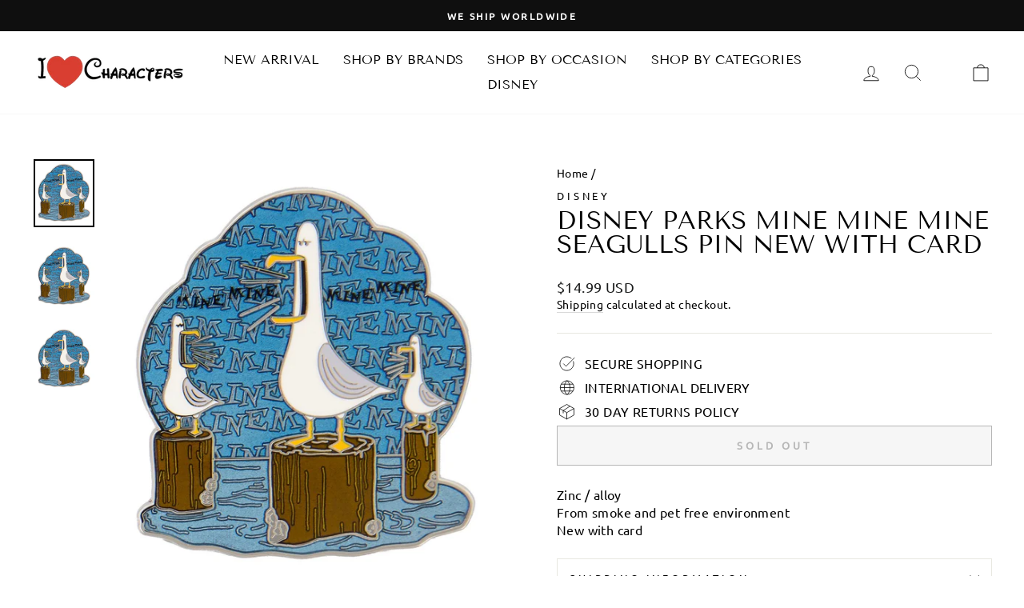

--- FILE ---
content_type: text/css
request_url: https://www.ilovecharacters.com/cdn/shop/t/25/assets/ced-custom.css?v=5164439829525843201701753650
body_size: 1244
content:
.site-nav__dropdown.megamenu .grid{display:flex;flex-wrap:wrap}.site-nav__dropdown.megamenu .grid__item{box-shadow:#0000000d 0 0 0 1px;margin:.35rem;flex:1 1 20rem;padding-right:22px}.site-nav__dropdown.megamenu .grid__item .h5{border-bottom:1px solid rgba(0,0,0,.05)}.site-nav__dropdown.megamenu .grid__item>div:not(:first-child) .site-nav__dropdown-link{text-transform:capitalize;letter-spacing:1px}.collection-item:not(.collection-item--below):after{content:none}.hero__text-shadow{max-width:min(40rem,100%)}.slideshow-after__img{position:absolute;right:5%;bottom:10%;width:50%;height:80%;z-index:10;animation:heroFloat 3s ease-out infinite}@keyframes heroFloat{50%{transform:translateY(20px)}}.slideshow-after__img img{width:100%;height:100%;object-fit:contain}[data-bars=true].hero .flickity-page-dots{bottom:10px}.collection-item{position:unset}.collection-item__title.collection-item__title--overlaid-box.collection-item__title--body{position:relative;top:0;transform:unset}.collection-item:hover .collection-image{transform:scale(1)}.collection-item:hover .collection-image img{transform:scale(1.03)}.collection-item,.collection-image.collection-image--square.image-wrap{overflow:visible}.collectionBanner{display:flex;flex-wrap:wrap}.collectionBanner>div{flex:1 1 30rem}.collectionBanner-left{position:relative}.collectionBanner-right{display:flex;flex-direction:column}.collectionBanner-right>div{position:relative}.bannerItem-content{position:absolute;top:2rem;left:1rem;width:75%}.collectionBanner>div img{width:100%;height:100%;object-fit:cover}.slider-hero>.flickity-button{transform:scale(.7);opacity:0}.slider-hero:hover .flickity-button{opacity:1}.slider-hero>.flickity-button:hover{background:#111;transform:scale(.85)}.dumbo-clouds{position:relative;display:inline-block;margin:5rem 0}.clouds{position:absolute;top:0;right:0;bottom:0;left:0;background:#004dc0;z-index:1}.dumbo-content{position:relative;height:400px;display:grid;grid-template-columns:1fr 2fr;align-items:center;width:85%;margin:0 auto;z-index:3}.dumbo-content>div{flex:1}.dumbo-content *{color:#fff;text-shadow:1px 1px 2px #000}.dumbo{position:relative}.dumbo:after{content:"";position:absolute;left:0;top:-255px;height:505px;width:95%;background-image:url(/cdn/shop/files/disney_71d3468b-e440-4c4b-aa8a-3bdc32ebdaaf_1080x.png?v=1630567736);background-size:contain;background-position:center;background-repeat:no-repeat;animation:float 6s ease-in-out infinite}.cloud{position:relative;height:100%;background:url(/cdn/shop/files/cloud1_1_1080x.png?v=1630577383) -300px 0,url(/cdn/shop/files/cloud2_9281bd0e-ebd6-4224-8f2c-76e797700327_1080x.png?v=1630577545) 900px 0,url(/cdn/shop/files/cloud3_1_1080x.png?v=1630578112) -400px 0;background-repeat:repeat-x;animation:wind 90s linear infinite}@keyframes wind{0%{background-position:-300px 0,900px 0,-400px 0}to{background-position:2000px 0,2000px 0,2000px 0}}@keyframes float{0%{transform:translatey(0) scale(1.05) rotate(-5deg)}50%{transform:translatey(-20px) scale(.95) rotate(0)}to{transform:translatey(0) scale(1.05) rotate(-5deg)}}.rte.collection__description{max-width:60%;margin:1rem auto;text-align:center;color:#fff!important;position:relative;opacity:1}.rte.collection__description:before{position:absolute;content:"";top:-1rem;right:-1rem;bottom:-1rem;left:-1rem;background:#0003;filter:blur(30px)}.rte.collection__description *{color:#fff!important}.rte.collection__description p{margin:0 0 5px!important}.collection-hero__content{padding-bottom:0}.ifsub-collection{display:flex;flex-wrap:wrap;padding:0;margin:2rem 0;gap:2rem}.ifsub-collection img{display:none}.ifsub-collection a{padding:2rem 4rem;background:#fff8f8;width:max-content}.ifsub-collection>*{flex:1 1 15rem}.ifsub-collection>a div{text-align:center}.quick-product__btn{bottom:unset;top:50%;right:unset;left:50%;padding:8px 8px 2px;transform:translate(-50%,-40%);border-radius:10rem;opacity:0}.quick-product__label svg{width:20px;height:20px}.grid-product__content:hover .quick-product__btn{transform:translate(-50%,-50%)}.flickity-button{background:#fff}.slider-hero>.flickity-button:hover{background:#fff}.flickity-button-icon{position:absolute;left:40%;top:40%;width:20%;height:20%;fill:#111}.collection-content .page-width{padding:0 8%}.grid-product__title{font-size:14px}.grid-product__price{font-size:15px;color:#db3e31}.grid-product__content{box-shadow:#0000000d 0 0 0 1px;transition:.6s ease-in-out;height:100%}.grid-product__content:hover{box-shadow:#0000000d 0 6px 24px,#00000014 0 0 0 1px}.grid-product__meta{padding:10px;text-align:center}.grid__image-ratio--square .flickity-viewport{height:275px!important;min-height:275px!important;border-bottom:1px solid #ddd}.grid-product__image-mask img{object-fit:contain;height:100%}.template-page .page-width.page-width--narrow.page-content{max-width:90%}.main-content{min-height:100%}.template-customers-login .main-content,.template-customers-register .main-content{background:#fff4f3}@media (max-width: 1080px){.slideshow-after__img{right:0;width:40%}.grid__image-ratio--square .flickity-viewport{height:200px!important;min-height:200px!important}}@media (max-width: 768px){.feature-row__item .image-wrap{transform:scale(.75)}.dumbo-content{height:650px;grid-template-columns:unset;grid-template-rows:1fr 1fr}.hero__text-content.vertical-center{vertical-align:bottom}.slideshow-after__img{bottom:unset;width:100%;height:50%;top:5%}.hero__text-content.horizontal-left{text-align:center}.bannerItem-content{top:5px;transform:scale(.75);transform-origin:left}.dumbo-content>div:first-child{order:2}.dumbo:after{top:-200px;height:460px}.flickity-prev-next-button{width:25px;height:25px}.rte.collection__description{display:none}.collection-hero__image{object-position:right}.collection-hero__content:before{opacity:.75}.collection-hero__content .section-header__title{font-size:22px;line-height:1.4}}@media (min-width: 769px){.collection-hero{height:350px}}.hero.loading .snow{opacity:0}.snow{height:100%;position:absolute;width:100%;top:0;right:0;bottom:0;left:0;z-index:999}.hero__text-wrap{z-index:1000}.hero.loaded .snow{opacity:1}.grid-product__tag.grid-product__tag--sold-out{position:absolute;left:0;background:#e32727;right:unset;color:#fff;top:10px}.product__main-photos .product-slideshow{height:550px}.product-image-main .image-wrap{height:550px!important;padding:0!important}.product-image-main .image-wrap img{height:100%;object-fit:contain}.view__all_wrapper{width:100%}@media (max-width: 768px){.product__main-photos .product-slideshow,.product-image-main .image-wrap{height:400px!important}}
/*# sourceMappingURL=/cdn/shop/t/25/assets/ced-custom.css.map?v=5164439829525843201701753650 */
